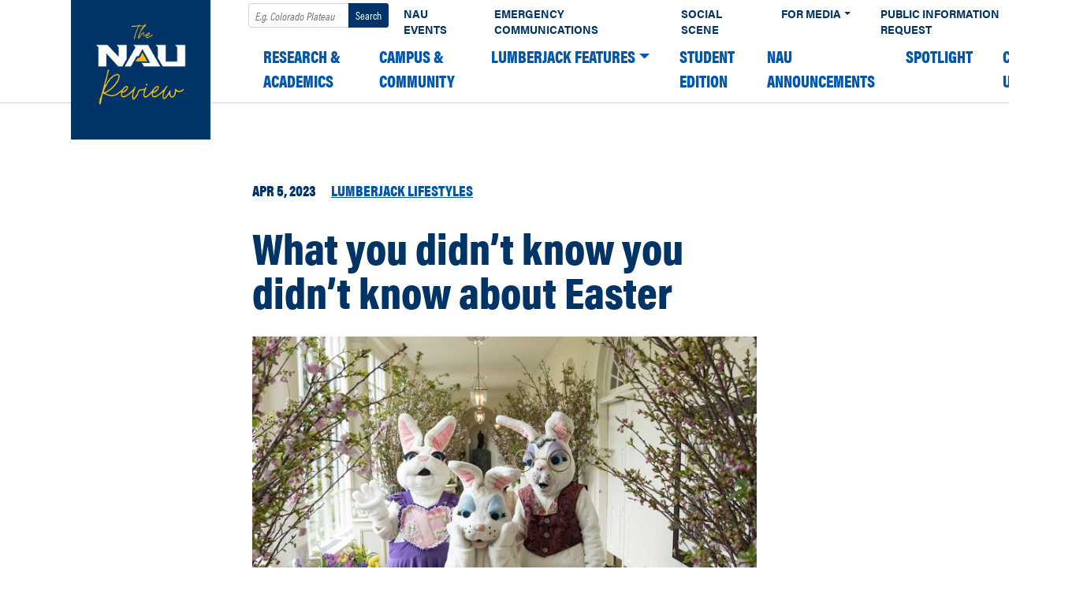

--- FILE ---
content_type: text/plain
request_url: https://sgtm.nau.edu/g/collect?v=2&tid=G-3Z09XZBPK5&gtm=45je61q0h1v874132564z876383453za20gzb76383453zd76383453&_p=1769547550139&gcd=13l3l3l3l1l1&npa=0&dma=0&ni=1&cid=1661697245.1769547553&ecid=2017581516&ul=en-us%40posix&sr=1280x720&_fplc=0&ir=1&ur=US-OH&frm=0&pscdl=noapi&ec_mode=c&_eu=EAAAAGQ&sst.tft=1769547550139&sst.lpc=241560093&sst.navt=n&sst.ude=0&sst.sw_exp=1&_s=2&tag_exp=103116026~103200004~104527907~104528500~104684208~104684211~115616986~115938465~115938468~116185181~116185182~116682876~117041587~117223559&dl=https%3A%2F%2Fnews.nau.edu%2Feaster-2023%2F&sid=1769547552&sct=1&seg=0&dt=What%20you%20didn%E2%80%99t%20know%20you%20didn%E2%80%99t%20know%20about%20Easter%20%E2%80%93%20The%20NAU%20Review&_tu=BA&en=scroll&ep.x-fb-ck-fbp=fb.1.1769547553772.751634102816286852&ep.event_category=scrolling&ep.event_action=page%3A%20%2Feaster-2023%2F&ep.event_label=desktop%3A%2010%25&ep.c_hit_timestamp=2026-01-27T20%3A59%3A14.536%2B00%3A00&_et=2022&ep.user_data._tag_mode=MANUAL&tfd=5030&richsstsse
body_size: 371
content:
event: message
data: {"send_pixel":["https://analytics.google.com/g/s/collect?dma=0&npa=0&gcd=13l3l3l3l1l1&gtm=45j91e61q0h1v874132564z876383453z9899113582za20gzb76383453zd76383453&tag_exp=103116026~103200004~104527907~104528500~104684208~104684211~115616986~115938465~115938468~116185181~116185182~116682876~117041587~117223559&_is_sw=0&_tu=BA&_gsid=3Z09XZBPK5aYcXwhi_dtaxy8fw4nR_sQ"],"options":{}}

event: message
data: {"response":{"status_code":200,"body":""}}

